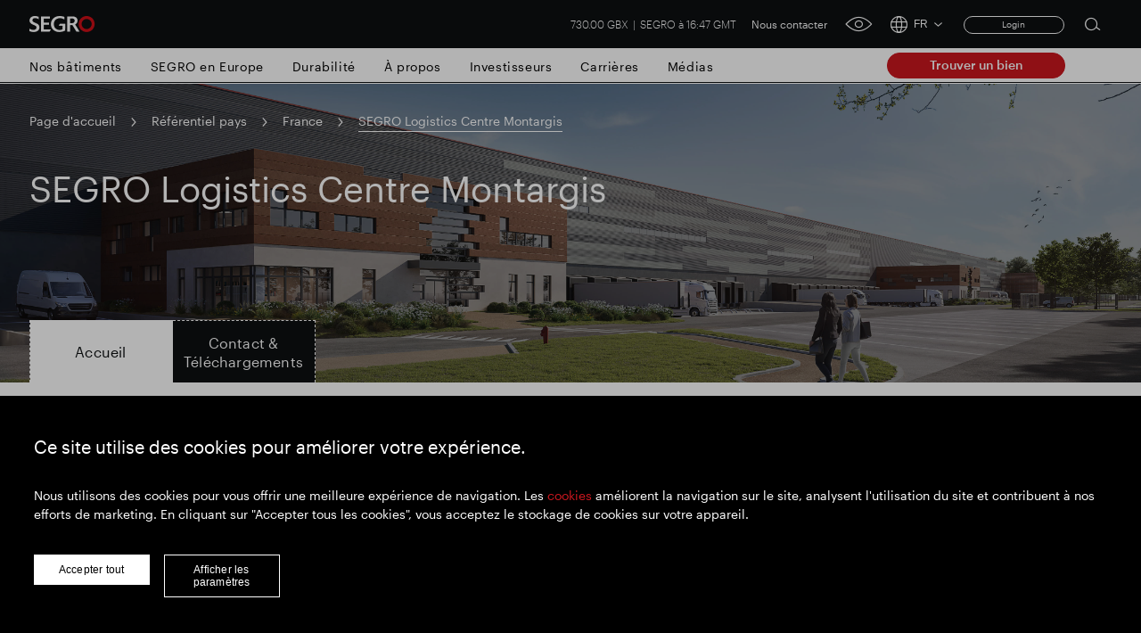

--- FILE ---
content_type: text/html; charset=utf-8
request_url: https://www.segro.com/fr/referentiel-pays/france/segro-logistics-centre-montargis
body_size: 13755
content:

<!DOCTYPE html>
<html lang="fr">
<head>
    <meta name="viewport" content="width=device-width" />
    <link rel="icon" href="/favicon.ico" />
    <link rel="apple-touch-icon" sizes="180x180" href="/apple-touch-icon.png">
    <link rel="icon" type="image/png" sizes="32x32" href="/favicon-32x32.png">
    <link rel="icon" type="image/png" sizes="16x16" href="/favicon-16x16.png">
    <link rel="manifest" href="/site.webmanifest">
    <link rel="mask-icon" color="#ffffff" href="/safari-pinned-tab.svg">
    <meta name="msapplication-TileColor" content="#e0004d">
    <meta name="theme-color" content="#ffffff">


    <link rel="stylesheet preload" as="style" href="/css/style.min.css?v=639048641883048779" />

    <script src="https://maps.googleapis.com/maps/api/js?key=AIzaSyCamsO_dqJcZzhTCA462AizuPG0xzox50g&amp;language=fr&amp;v=quarterly"></script>

    <script src="https://unpkg.com/@googlemaps/markerclusterer/dist/index.min.js"></script>


    <!-- Google Tag Manager -->
    <script>
    (function (w, d, s, l, i) {
        w[l] = w[l] || []; w[l].push({
            'gtm.start':
                new Date().getTime(), event: 'gtm.js'
        }); var f = d.getElementsByTagName(s)[0],
            j = d.createElement(s), dl = l != 'dataLayer' ? '&l=' + l : ''; j.async = true; j.src =
                'https://www.googletagmanager.com/gtm.js?id=' + i + dl; f.parentNode.insertBefore(j, f);
    })(window, document, 'script', 'dataLayer', 'GTM-K9LHXX6');</script>
    <!-- End Google Tag Manager -->

    <script type="text/javascript" async="async" src="//script.crazyegg.com/pages/scripts/0120/7500.js"></script>




<title>SEGRO Logistics Centre Montargis | SEGRO</title>
<meta name="description" content="SEGRO Logistics Centre Montargis" />
<meta name="keywords" content="" />
<link rel="canonical" href="https://www.segro.com/fr/referentiel-pays/france/segro-logistics-centre-montargis" />
        <link rel="alternate" hreflang="x-default" href="https://www.segro.com/countries-repository/france/segro-logistics-centre-montargis" />
        <link rel="alternate" hreflang="fr-fr" href="https://www.segro.com/fr/referentiel-pays/france/segro-logistics-centre-montargis" />
    <meta name="robots" content="index,follow" />
    <meta name="googlebot" content="index,follow" />



<meta property="og:type" content="website" />
<meta property="og:url" content="https://www.segro.com/fr/referentiel-pays/france/segro-logistics-centre-montargis" />

    <meta property="og:title" content="SEGRO Logistics Centre Montargis | SEGRO" />


    <!-- connect to domain of font files -->
    <link rel="preconnect" crossorigin href="https://fonts.gstatic.com">
    <!-- optionally increase loading priority -->
    <link rel="preload" as="style" href="https://fonts.googleapis.com/css2?family=Roboto:wght@300;400;500;700&amp;display=swap">
    <link rel="preload" as="style" href="https://fonts.googleapis.com/css2?family=Barlow:wght@300;400;500;700&amp;display=swap">
    <!-- async CSS -->
    <link rel="stylesheet" media="print" onload="this.onload=null;this.removeAttribute('media');" href="https://fonts.googleapis.com/css2?family=Roboto:wght@300;400;500;700&amp;display=swap">
    <link rel="stylesheet" media="print" onload="this.onload=null;this.removeAttribute('media');" href="https://fonts.googleapis.com/css2?family=Barlow:wght@300;400;500;700&amp;display=swap">
    <!-- no-JS fallback -->
    <noscript>
        <link rel="stylesheet" href="https://fonts.googleapis.com/css2?family=Roboto:wght@300;400;500;700&amp;display=swap">
        <link rel="stylesheet" href="https://fonts.googleapis.com/css2?family=Barlow:wght@300;400;500;700&amp;display=swap">

    </noscript>

<script>var url="/umbraco/umarketingsuite/pagedata/ping",pageviewId="ecc4164218d64f84a6d2161e2997f1d8";if("function"==typeof navigator.sendBeacon&&"function"==typeof Blob){var e=new Blob([pageviewId],{type:"text/plain"});navigator.sendBeacon(url,e)}else{var a=new XMLHttpRequest;a.open("POST",url,!1),a.setRequestHeader("Content-Type","text/plain"),a.send(pageviewId)}</script></head>
<body>

    <!-- Google Tag Manager (noscript) -->
    <noscript>
        <iframe src="https://www.googletagmanager.com/ns.html?id=GTM-K9LHXX6"
                height="0" width="0" style="display:none;visibility:hidden"></iframe>
    </noscript>
    <!-- End Google Tag Manager (noscript) -->




<header class="header header--dark">
    <div class="header__container wrap">
            <a class="header__logo" href="/fr">
                <img class="header__logo js-responsive-img"
                     loading="lazy"
                     alt="Company Logo"
                     data-desktop="https://www.segro.com/media/yk3bcxtd/logo.png"
                     data-tablet="https://www.segro.com/media/yk3bcxtd/logo.png"
                     data-mobile="https://www.segro.com/media/yk3bcxtd/logo.png" />
            </a>

        <div class="header__actions">
            <div class="share-price">
                


<span class="share-price__text">
        <span class="share-price__value">730.00 GBX</span>
        <span class="share-price__name">SEGRO &#xE0; 16:47 GMT</span>
</span>

            </div>

                <ul class="header-links">
                        <li class="header-links__item">
                            <a href="https://www.segro.com/fr/contact-2-2-1-1-1" class="header-links__link btnVariantTop">Nous contacter</a>
                        </li>
                </ul>

            <a href="javascript:;" class="header__accessibility-btn" onclick="loadService();">
                <span class="header__accessibility-icon font-ico-accessibility"></span><span class="sr-only">click for accessibility tool</span>
            </a>

                <div class="language-switcher">
                    <button class="language-switcher__toggle js-language-btn" type="button">
                        <span class="language-switcher__icon language-switcher__icon--globe font-ico-globe"></span>
                        <span class="language-switcher__short js-short-language">FR</span>
                        <span class="language-switcher__icon language-switcher__icon--chevron-down font-ico-chevron-down"></span>
                    </button>

                    <div class="language-switcher__list-holder js-language-menu">
                        <div class="language-switcher__content">
                            <ul class="language-switcher__list row">
                                    <li class="language-switcher__item col-lg-4">
                                        <a class="language-switcher__link  js-language-link" href="/countries-repository/france/segro-logistics-centre-montargis">EN English</a>
                                    </li>
                                    <li class="language-switcher__item col-lg-4">
                                        <a class="language-switcher__link language-switcher__link--selected js-language-link" href="/fr/referentiel-pays/france/segro-logistics-centre-montargis">FR Fran&#xE7;ais</a>
                                    </li>
                            </ul>
                        </div>
                    </div>
                </div>
                <!-- Login section start -->
    <div class="login__box">
<form action="/fr/referentiel-pays/france/segro-logistics-centre-montargis" enctype="multipart/form-data" id="memberLoginForm" method="post">                <span asp-validation-summary="ModelOnly" class="text-danger"></span>
                <a href="javascript:;" title="Login" class="login__button js-login-btn">Login</a>
                <div class="login__popup js-login-section">
                    <div class="login__popup-wrap">
                        <a class="login__popup-close js-login-close">Close</a>
                        <div class="login__form">
                            <input data-val="true" data-val-email="Please enter valid email address" data-val-required="Please enter username" id="Username" name="Username" placeholder="Email Address" type="text" value="" />
                            <input data-val="true" data-val-required="Please enter password" id="Password" name="Password" placeholder="Password" type="password" />
                            <div class="js-validation-error">
                                Please enter a valid login credentials
                            </div>
                            <div class="field-validation-error"><div class="validation-summary-valid" data-valmsg-summary="true"><ul><li style="display:none"></li>
</ul></div></div>
                            <button id="login" name="login" type="submit">
                                Submit
                            </button>
                        </div>
                    </div>
                </div>
<input name="__RequestVerificationToken" type="hidden" value="CfDJ8KPQldM_3KhNibKFvjBbFbyJLSeq_EZz1u5MC1pZbu01Ac3ijWVYv5jmbHnASableFwvBsduNjGPWCBZz1fQW2EQJVhCOsJcJf4sYSyCK3_Ulis5tAPf_bfgwkRYeXqGq4kCleBI4rHJTdEWWU_tSVc" /><input name="ufprt" type="hidden" value="CfDJ8KPQldM_3KhNibKFvjBbFbxq8tC8rIa_uQ9cCDgVzLRGfG151IiNofYFaSGwCyEEIzRsEN8HPHHD8Kjeb-BLA-4fkIa0752JP5Pe_TMb-WgVh6i8TcQb3rKqYIcNSwfIXdghsZslyzQJUbUBRHbC63A" /></form>    </div>
    <!-- Login section end -->

            <div class="search">
                <button class="search__btn js-open-search" type="button">
                    <span class="search__icon icon font-ico-search">
                        <span class="sr-only">Open search form</span>
                    </span>
                </button>
                <div class="search__section js-search-section">
                    <div class="search__section-content">
                        <div class="wrap">
                            <form class="search__form js-search-form" action="/fr/chercher" method="get">
                                <div class="search__form-container">
                                    <button class="search__form-submit search__form-btn" type="submit">
                                        <span class="icon font-ico-search">
                                            <span class="sr-only">Submit search</span>
                                        </span>
                                    </button>
                                    <label class="sr-only" for="search-1">Search for</label>
                                    <input class="search__form-input js-search-input js-search-query-field"
                                           type="text"
                                           name="q"
                                           autocomplete="off"
                                           placeholder="Rechercher tout SEGRO"
                                           id="search-1">
                                    <button class="search__form-clear search__form-btn js-clear-search" type="button">
                                        D&#xE9;gager <span class="sr-only">Clear submit</span><span class="icon font-ico-close"></span>
                                    </button>
                                </div>
                            </form>

                                <div class="search__suggestion-wrap">
                                    <h2 class="search__suggestion-title">Recherche populaire</h2>
                                    <ul class="search__suggestion-list">

                                            <li class="search__suggestion-item">
                                                <a href="/fr/chercher?q=Responsable&#x2B;SEGRO" class="search__suggestion-link btn btn--cta btn--outline">Responsable SEGRO</a>
                                            </li>
                                            <li class="search__suggestion-item">
                                                <a href="/fr/chercher?q=Domaine&#x2B;commercial&#x2B;de&#x2B;Slough" class="search__suggestion-link btn btn--cta btn--outline">Domaine commercial de Slough</a>
                                            </li>
                                            <li class="search__suggestion-item">
                                                <a href="/fr/chercher?q=R%c3%a9sultats&#x2B;financiers" class="search__suggestion-link btn btn--cta btn--outline">R&#xE9;sultats financiers</a>
                                            </li>
                                            <li class="search__suggestion-item">
                                                <a href="/fr/chercher?q=Mise&#x2B;%c3%a0&#x2B;jour&#x2B;commerciale" class="search__suggestion-link btn btn--cta btn--outline">Mise &#xE0; jour commerciale</a>
                                            </li>
                                            <li class="search__suggestion-item">
                                                <a href="/fr/chercher?q=Parc&#x2B;intelligent" class="search__suggestion-link btn btn--cta btn--outline">Parc intelligent</a>
                                            </li>

                                    </ul>
                                </div>


                        </div>
                    </div>
                </div>
            </div><!-- .search -->
            <button class="header__toggle js-nav-toggle" type="button">
                <span class="header__toggle-icon header__toggle-icon--open font-ico-toggle"></span>
                <span class="sr-only">navigation toggle</span>
                <span class="header__toggle-icon header__toggle-icon--x font-ico-toggle-x"></span>
            </button>
        </div>
    </div>

    <div class="navigation-megamenu navigation-wrap  navigation-hover">
        <div class="navigation">
            <div class="navigation__wrap wrap">
                <nav class="main-nav">
                    <ul class="main-nav__list">
                        <button class="main-nav__back-btn js-back" type="button">Back to Main Menu</button>



<li class="main-nav__item main-nav__item--primary ">

        <a class="main-nav__link main-nav__link--primary
           " 
           href="https://www.segro.com/fr/nos-batiments">Nos b&#xE2;timents</a>
    <div class="main-nav__secondary-wrap">
        <div class="wrap">
            <div class="main-nav__wrap">
                <div class="main-nav__secondary-list-holder">
                        <a class="main-nav__overview-link link link--secondary" href="https://www.segro.com/fr/nos-batiments">Nos b&#xE2;timents</a>

                </div>
                <div class="navigation__feature-wrap">
                    <div class="navigation__feature">


                    </div>
                </div>
            </div>
        </div>
    </div>
</li>



<li class="main-nav__item main-nav__item--primary ">

        <a class="main-nav__link main-nav__link--primary
           " 
           href="https://www.segro.com/fr/segro-en-europe">SEGRO en Europe</a>
    <div class="main-nav__secondary-wrap">
        <div class="wrap">
            <div class="main-nav__wrap">
                <div class="main-nav__secondary-list-holder">
                        <a class="main-nav__overview-link link link--secondary" href="https://www.segro.com/fr/segro-en-europe">Voir tous les pays</a>

                </div>
                <div class="navigation__feature-wrap">
                    <div class="navigation__feature">


<h2 class="navigation__feature-title">O&#xF9; nous op&#xE9;rons</h2>

<div class="navigation__feature-text-wrap row">
    
<p class="navigation__feature-text col-12">Nous opérons dans huit pays européens. Notre géographie au Royaume-Uni comprend le Grand Londres, la vallée de la Tamise et les unités commerciales National Logistics. L'unité commerciale Europe du Nord comprend l'Allemagne et les Pays-Bas. L'unité commerciale Europe centrale comprend la Pologne et la République tchèque, et l'unité commerciale Europe du Sud comprend la France, l'Italie et l'Espagne.
</p>
    
</div>

<a href="/fr/segro-en-europe"
   
   target=""
   class="navigation__feature-link main-nav__overview-link link link--primary">
    En savoir plus
</a>
	<img
		class="navigation__feature-image js-responsive-img"
		loading="lazy"
		alt=""
		data-desktop="/media/yg2bjmlq/segro_logistics_park_oberhausen_17.jpg?width=430&amp;height=275&amp;v=1d8662023c8abd0"
		data-tablet="/media/yg2bjmlq/segro_logistics_park_oberhausen_17.jpg?width=430&amp;height=275&amp;v=1d8662023c8abd0"
		data-mobile="/media/yg2bjmlq/segro_logistics_park_oberhausen_17.jpg?width=430&amp;height=275&amp;v=1d8662023c8abd0" />

                    </div>
                </div>
            </div>
        </div>
    </div>
</li>



<li class="main-nav__item main-nav__item--primary main-nav__item--has-children">

        <a class="main-nav__link main-nav__link--primary
           " 
           href="https://www.segro.com/fr/responsible-segro">Durabilit&#xE9;</a>
    <div class="main-nav__secondary-wrap">
        <div class="wrap">
            <div class="main-nav__wrap">
                <div class="main-nav__secondary-list-holder">
                        <ul class="main-nav__secondary-list">
                                <li class="main-nav__item main-nav__item--secondary ">

                                        <a class="main-nav__link main-nav__link--secondary" href="https://www.segro.com/fr/responsible-segro/nos-priorites-strategiques">Nos priorit&#xE9;s strat&#xE9;giques</a>

                                        <div class="main-nav__feature main-nav__tertiary-list">

<h2 class="navigation__feature-title">Nos priorit&#xE9;s strat&#xE9;giques</h2>

<div class="navigation__feature-text-wrap row">
    
<p class="navigation__feature-text col-12">SEGRO responsable démontre comment nos contributions environnementales et sociales sont intégrées à notre stratégie commerciale et sont fondamentales dans la façon dont nous créons l'espace qui permet aux choses extraordinaires de se produire.</p>
    
</div>

<a href="/fr/responsible-segro/nos-priorites-strategiques"
   
   target=""
   class="navigation__feature-link main-nav__overview-link link link--primary">
    En savoir plus
</a>
	<img
		class="navigation__feature-image js-responsive-img"
		loading="lazy"
		alt=""
		data-desktop="/media/tamp1tr1/2023-160-edinburgh-avenue-ste-223884.jpg?width=430&amp;height=275&amp;v=1da8a8793dbe210"
		data-tablet="/media/tamp1tr1/2023-160-edinburgh-avenue-ste-223884.jpg?width=430&amp;height=275&amp;v=1da8a8793dbe210"
		data-mobile="/media/tamp1tr1/2023-160-edinburgh-avenue-ste-223884.jpg?width=430&amp;height=275&amp;v=1da8a8793dbe210" />
                                        </div>

                                </li>
                                <li class="main-nav__item main-nav__item--secondary main-nav__item--has-children">

                                        <a class="main-nav__link main-nav__link--secondary" href="https://www.segro.com/fr/responsible-segro/notre-approche">Notre approche</a>

                                        <ul class="main-nav__tertiary-list">

                                                <li class="main-nav__item main-nav__item--tertiery">

                                                    
<a href="https://www.segro.com/fr/responsible-segro/notre-approche/gouvernance-durable"
   
   target=""
   class="main-nav__link main-nav__link--tertiery">
    Gouvernance durable
</a>

                                                </li>

                                        </ul>

                                </li>
                                <li class="main-nav__item main-nav__item--secondary main-nav__item--has-children">

                                        <a class="main-nav__link main-nav__link--secondary" href="https://www.segro.com/fr/responsible-segro/faibles-emissions-de-carbone">Faible &#xE9;mission de carbone</a>

                                        <ul class="main-nav__tertiary-list">

                                                <li class="main-nav__item main-nav__item--tertiery">

                                                    
<a href="https://www.segro.com/fr/responsible-segro/faibles-emissions-de-carbone/reduction-des-emissions-de-carbone"
   
   target=""
   class="main-nav__link main-nav__link--tertiery">
    R&#xE9;duction des &#xE9;missions de carbone
</a>

                                                </li>
                                                <li class="main-nav__item main-nav__item--tertiery">

                                                    
<a href="https://www.segro.com/fr/responsible-segro/faibles-emissions-de-carbone/points-cles"
   
   target=""
   class="main-nav__link main-nav__link--tertiery">
    Points cl&#xE9;s
</a>

                                                </li>
                                                <li class="main-nav__item main-nav__item--tertiery">

                                                    
<a href="https://www.segro.com/fr/responsible-segro/faibles-emissions-de-carbone/emissions-de-carbone"
   
   target=""
   class="main-nav__link main-nav__link--tertiery">
    &#xC9;missions de carbone
</a>

                                                </li>
                                                <li class="main-nav__item main-nav__item--tertiery">

                                                    
<a href="https://www.segro.com/fr/responsible-segro/faibles-emissions-de-carbone/solutions-solaires"
   
   target=""
   class="main-nav__link main-nav__link--tertiery">
    Solutions solaires
</a>

                                                </li>

                                        </ul>

                                </li>
                                <li class="main-nav__item main-nav__item--secondary ">

                                        <a class="main-nav__link main-nav__link--secondary" href="https://www.segro.com/fr/responsible-segro/cultiver-les-talents">Cultiver les talents</a>

                                        <div class="main-nav__feature main-nav__tertiary-list">

<h2 class="navigation__feature-title">Cultiver les talents</h2>

<div class="navigation__feature-text-wrap row">
    
<p class="navigation__feature-text col-12">Notre pilier "Cultiver les Talents" vise à établir un environnement sain où nos collaborateurs se sentent soutenus et épanouis dans leur travail, inspirés par leur environnement, afin d'atteindre leur plein potentiel.</p>
    
</div>

<a href="/fr/responsible-segro/cultiver-les-talents"
   
   target=""
   class="navigation__feature-link main-nav__overview-link link link--primary">
    En savoir plus
</a>
	<img
		class="navigation__feature-image js-responsive-img"
		loading="lazy"
		alt=""
		data-desktop="/media/1hvfslz5/m16a2007.jpg?width=430&amp;height=275&amp;v=1da8a9217023590"
		data-tablet="/media/1hvfslz5/m16a2007.jpg?width=430&amp;height=275&amp;v=1da8a9217023590"
		data-mobile="/media/1hvfslz5/m16a2007.jpg?width=430&amp;height=275&amp;v=1da8a9217023590" />
                                        </div>

                                </li>
                                <li class="main-nav__item main-nav__item--secondary main-nav__item--has-children">

                                        <a class="main-nav__link main-nav__link--secondary" href="https://www.segro.com/fr/responsible-segro/les-territoires">Les territoires</a>

                                        <ul class="main-nav__tertiary-list">

                                                <li class="main-nav__item main-nav__item--tertiery">

                                                    
<a href="https://www.segro.com/fr/responsible-segro/les-territoires/nos-programmes-dactions"
   
   target=""
   class="main-nav__link main-nav__link--tertiery">
    Nos programmes d&#x27;actions
</a>

                                                </li>
                                                <li class="main-nav__item main-nav__item--tertiery">

                                                    
<a href="https://www.segro.com/fr/responsible-segro/les-territoires/la-charte-impacts"
   
   target=""
   class="main-nav__link main-nav__link--tertiery">
    La Charte IMPACTS
</a>

                                                </li>

                                        </ul>

                                </li>
                                <li class="main-nav__item main-nav__item--secondary ">

                                        <a class="main-nav__link main-nav__link--secondary" href="https://www.segro.com/fr/responsible-segro/analyse-de-notre-engagement-responsible-segro">Analyse de notre engagement Responsible SEGRO</a>

                                        <div class="main-nav__feature main-nav__tertiary-list">
                                        </div>

                                </li>
                                <li class="main-nav__item main-nav__item--secondary ">

                                        <a class="main-nav__link main-nav__link--secondary" href="https://www.segro.com/fr/responsible-segro/rapports-et-telechargements">Responsible SEGRO - Rapports &amp; pr&#xE9;sentations</a>

                                        <div class="main-nav__feature main-nav__tertiary-list">

<h2 class="navigation__feature-title">Rapports et t&#xE9;l&#xE9;chargements</h2>

<div class="navigation__feature-text-wrap row">
    
<p class="navigation__feature-text col-12">Nos rapports sur la responsabilité sociale et d'entreprise sont disponibles via une combinaison de packs de données et de rapports, téléchargeables ici.</p>
    
</div>
	<img
		class="navigation__feature-image js-responsive-img"
		loading="lazy"
		alt=""
		data-desktop="/media/o2kcjuxn/responsible-segro-mockup.jpg?width=430&amp;height=275&amp;v=1d8282aca28ab30"
		data-tablet="/media/o2kcjuxn/responsible-segro-mockup.jpg?width=430&amp;height=275&amp;v=1d8282aca28ab30"
		data-mobile="/media/o2kcjuxn/responsible-segro-mockup.jpg?width=430&amp;height=275&amp;v=1d8282aca28ab30" />
                                        </div>

                                </li>
                        </ul>
                        <a class="main-nav__overview-link link link--secondary" href="https://www.segro.com/fr/responsible-segro">Aper&#xE7;u de Responsible SEGRO</a>

                </div>
                <div class="navigation__feature-wrap">
                    <div class="navigation__feature">


<h2 class="navigation__feature-title">D&#xE9;couvrez Responsible SEGRO</h2>

<div class="navigation__feature-text-wrap row">
    
<p class="navigation__feature-text col-12">En créant des espaces qui permettent l’extraordinaire, nous pensons pouvoir impulser un changement positif au niveau sociétal et environnemental. </p>
    
</div>

<a href="/fr/responsible-segro"
   
   target=""
   class="navigation__feature-link main-nav__overview-link link link--primary">
    En savoir plus
</a>
	<img
		class="navigation__feature-image js-responsive-img"
		loading="lazy"
		alt=""
		data-desktop="/media/1oqh41jr/responsible-segro.jpg?width=430&amp;height=275&amp;v=1d828a2512b39f0"
		data-tablet="/media/1oqh41jr/responsible-segro.jpg?width=430&amp;height=275&amp;v=1d828a2512b39f0"
		data-mobile="/media/1oqh41jr/responsible-segro.jpg?width=430&amp;height=275&amp;v=1d828a2512b39f0" />

                    </div>
                </div>
            </div>
        </div>
    </div>
</li>



<li class="main-nav__item main-nav__item--primary main-nav__item--has-children">

        <a class="main-nav__link main-nav__link--primary
           " 
           href="https://www.segro.com/fr/a-propos">&#xC0; propos</a>
    <div class="main-nav__secondary-wrap">
        <div class="wrap">
            <div class="main-nav__wrap">
                <div class="main-nav__secondary-list-holder">
                        <ul class="main-nav__secondary-list">
                                <li class="main-nav__item main-nav__item--secondary ">

                                        <a class="main-nav__link main-nav__link--secondary" href="https://www.segro.com/fr/a-propos/notre-mission">Notre mission</a>

                                        <div class="main-nav__feature main-nav__tertiary-list">

<h2 class="navigation__feature-title">Notre mission</h2>

<div class="navigation__feature-text-wrap row">
    
<p class="navigation__feature-text col-12">Nous sommes à la fois créateurs de bâtiments d’exception et facilitateurs pour nos parties prenantes, notamment nos clients, nos employés et les territoires dans lesquels nous sommes présents, pour permettre l’extraordinaire.</p>
    
</div>

<a href="/fr/a-propos/notre-mission"
   
   target=""
   class="navigation__feature-link main-nav__overview-link link link--primary">
    En savoir plus
</a>
	<img
		class="navigation__feature-image js-responsive-img"
		loading="lazy"
		alt=""
		data-desktop="/media/zndfzjzc/dsc_9882.jpg?width=430&amp;height=275&amp;v=1da709f1c5abab0"
		data-tablet="/media/zndfzjzc/dsc_9882.jpg?width=430&amp;height=275&amp;v=1da709f1c5abab0"
		data-mobile="/media/zndfzjzc/dsc_9882.jpg?width=430&amp;height=275&amp;v=1da709f1c5abab0" />
                                        </div>

                                </li>
                                <li class="main-nav__item main-nav__item--secondary ">

                                        <a class="main-nav__link main-nav__link--secondary" href="https://www.segro.com/fr/a-propos/notre-activite">Notre activit&#xE9;</a>

                                        <div class="main-nav__feature main-nav__tertiary-list">

<h2 class="navigation__feature-title">Notre activit&#xE9;</h2>

<div class="navigation__feature-text-wrap row">
    
<p class="navigation__feature-text col-12">Depuis plus de 100 ans, SEGRO crée l'espace qui permet à des choses extraordinaires de se produire.</p>
    
</div>

<a href="/fr/a-propos/notre-activite"
   
   target=""
   class="navigation__feature-link main-nav__overview-link link link--primary">
    En savoir plus
</a>
	<img
		class="navigation__feature-image js-responsive-img"
		loading="lazy"
		alt=""
		data-desktop="/media/hltb1b1j/2022-10-10-0018.jpg?width=430&amp;height=275&amp;v=1d8f8f5a5fda890"
		data-tablet="/media/hltb1b1j/2022-10-10-0018.jpg?width=430&amp;height=275&amp;v=1d8f8f5a5fda890"
		data-mobile="/media/hltb1b1j/2022-10-10-0018.jpg?width=430&amp;height=275&amp;v=1d8f8f5a5fda890" />
                                        </div>

                                </li>
                                <li class="main-nav__item main-nav__item--secondary ">

                                        <a class="main-nav__link main-nav__link--secondary" href="https://www.segro.com/fr/a-propos/notre-strategie">Notre strat&#xE9;gie</a>

                                        <div class="main-nav__feature main-nav__tertiary-list">

<h2 class="navigation__feature-title">Notre strat&#xE9;gie</h2>

<div class="navigation__feature-text-wrap row">
    
<p class="navigation__feature-text col-12">Notre stratégie guide à la fois notre prise de décision quotidienne et notre réflexion stratégique à long terme.</p>
    
</div>

<a href="/fr/a-propos/notre-strategie"
   
   target=""
   class="navigation__feature-link main-nav__overview-link link link--primary">
    En savoir plus
</a>
	<img
		class="navigation__feature-image js-responsive-img"
		loading="lazy"
		alt=""
		data-desktop="/media/rxbhitch/business-strategy-23.png?width=430&amp;height=275&amp;v=1da6b1c1e33f9b0"
		data-tablet="/media/rxbhitch/business-strategy-23.png?width=430&amp;height=275&amp;v=1da6b1c1e33f9b0"
		data-mobile="/media/rxbhitch/business-strategy-23.png?width=430&amp;height=275&amp;v=1da6b1c1e33f9b0" />
                                        </div>

                                </li>
                                <li class="main-nav__item main-nav__item--secondary main-nav__item--has-children">

                                        <a class="main-nav__link main-nav__link--secondary" href="https://www.segro.com/fr/a-propos/direction">Notre leadership</a>

                                        <ul class="main-nav__tertiary-list">

                                                <li class="main-nav__item main-nav__item--tertiery">

                                                    
<a href="https://www.segro.com/fr/a-propos/direction/le-conseil-dadministration"
   
   target=""
   class="main-nav__link main-nav__link--tertiery">
    Le conseil d&#x27;administration
</a>

                                                </li>

                                        </ul>

                                </li>
                                <li class="main-nav__item main-nav__item--secondary main-nav__item--has-children">

                                        <a class="main-nav__link main-nav__link--secondary" href="https://www.segro.com/fr/a-propos/gouvernance-dentreprise">Gouvernance d&#x27;entreprise</a>

                                        <ul class="main-nav__tertiary-list">

                                                <li class="main-nav__item main-nav__item--tertiery">

                                                    
<a href="https://www.segro.com/fr/a-propos/gouvernance-dentreprise/engagement-des-parties-prenantes"
   
   target=""
   class="main-nav__link main-nav__link--tertiery">
    Engagement des parties prenantes
</a>

                                                </li>
                                                <li class="main-nav__item main-nav__item--tertiery">

                                                    
<a href="https://www.segro.com/fr/a-propos/gouvernance-dentreprise/telechargements"
   
   target=""
   class="main-nav__link main-nav__link--tertiery">
    T&#xE9;l&#xE9;chargements
</a>

                                                </li>

                                        </ul>

                                </li>
                                <li class="main-nav__item main-nav__item--secondary ">

                                        <a class="main-nav__link main-nav__link--secondary" href="https://www.segro.com/fr/a-propos/politiques-dentreprise">Politiques d&#x27;entreprise</a>

                                        <div class="main-nav__feature main-nav__tertiary-list">

<h2 class="navigation__feature-title">Politiques d&#x27;entreprise</h2>

<div class="navigation__feature-text-wrap row">
    
<p class="navigation__feature-text col-12">Nos politiques d'entreprise dans leur intégralité.</p>
    
</div>
	<img
		class="navigation__feature-image js-responsive-img"
		loading="lazy"
		alt=""
		data-desktop="/media/whqi2ilo/349a6859.jpg?width=430&amp;height=275&amp;v=1d848facfb1f5c0"
		data-tablet="/media/whqi2ilo/349a6859.jpg?width=430&amp;height=275&amp;v=1d848facfb1f5c0"
		data-mobile="/media/whqi2ilo/349a6859.jpg?width=430&amp;height=275&amp;v=1d848facfb1f5c0" />

                                        </div>

                                </li>
                        </ul>
                        <a class="main-nav__overview-link link link--secondary" href="https://www.segro.com/fr/a-propos">&#xC0; propos de SEGRO</a>

                </div>
                <div class="navigation__feature-wrap">
                    <div class="navigation__feature">


<h2 class="navigation__feature-title">&#xC0; propos de SEGRO</h2>

<div class="navigation__feature-text-wrap row">
    
<p class="navigation__feature-text col-12">Nous créons et gérons des espaces logistiques et industriels durables sur des emplacements stratégiques.</p>
    
</div>

<a href="/fr/a-propos"
   
   target=""
   class="navigation__feature-link main-nav__overview-link link link--primary">
    &#xC0; propos
</a>
	<img
		class="navigation__feature-image js-responsive-img"
		loading="lazy"
		alt=""
		data-desktop="/media/a5bobln0/img_3273.jpg?width=430&amp;height=275&amp;v=1d8c3955219de00"
		data-tablet="/media/a5bobln0/img_3273.jpg?width=430&amp;height=275&amp;v=1d8c3955219de00"
		data-mobile="/media/a5bobln0/img_3273.jpg?width=430&amp;height=275&amp;v=1d8c3955219de00" />

                    </div>
                </div>
            </div>
        </div>
    </div>
</li>



<li class="main-nav__item main-nav__item--primary ">

        <a class="main-nav__link main-nav__link--primary
           " 
           href="https://www.segro.com/fr/investisseurs">Investisseurs</a>
    <div class="main-nav__secondary-wrap">
        <div class="wrap">
            <div class="main-nav__wrap">
                <div class="main-nav__secondary-list-holder">
                        <a class="main-nav__overview-link link link--secondary" href="https://www.segro.com/fr/investisseurs">Pr&#xE9;sentation des investisseurs</a>

                </div>
                <div class="navigation__feature-wrap">
                    <div class="navigation__feature">


<h2 class="navigation__feature-title">Cr&#xE9;er une croissance durable</h2>

<div class="navigation__feature-text-wrap row">
    
<p class="navigation__feature-text col-12">Nous sommes un Real Estate Investment Trust (REIT) britannique, coté à la Bourse de Londres et à Euronext Paris, et l'un des principaux propriétaires, gestionnaires d'actifs et promoteurs d'entrepôts modernes et de propriétés industrielles.</p>
    
</div>
	<img
		class="navigation__feature-image js-responsive-img"
		loading="lazy"
		alt=""
		data-desktop="/media/rynnexpq/sustainable-growth.jpg?width=430&amp;height=275&amp;v=1d828d8ed78e600"
		data-tablet="/media/rynnexpq/sustainable-growth.jpg?width=430&amp;height=275&amp;v=1d828d8ed78e600"
		data-mobile="/media/rynnexpq/sustainable-growth.jpg?width=430&amp;height=275&amp;v=1d828d8ed78e600" />


<a href="/fr"
   
   target=""
   class="navigation__feature-link main-nav__overview-link link link--primary">
    En savoir plus
</a>
                    </div>
                </div>
            </div>
        </div>
    </div>
</li>



<li class="main-nav__item main-nav__item--primary main-nav__item--has-children">

        <a class="main-nav__link main-nav__link--primary
           " 
           href="https://www.segro.com/fr/carrieres">Carri&#xE8;res</a>
    <div class="main-nav__secondary-wrap">
        <div class="wrap">
            <div class="main-nav__wrap">
                <div class="main-nav__secondary-list-holder">
                        <ul class="main-nav__secondary-list">
                                <li class="main-nav__item main-nav__item--secondary ">

                                        <a class="main-nav__link main-nav__link--secondary" href="https://www.segro.com/fr/carrieres/un-espace-pour-sepanouir">Un espace pour s&#x27;&#xE9;panouir</a>

                                        <div class="main-nav__feature main-nav__tertiary-list">

<h2 class="navigation__feature-title">Un espace pour s&#x27;&#xE9;panouir</h2>

<div class="navigation__feature-text-wrap row">
    
<p class="navigation__feature-text col-12">En créant des espaces qui permettent à nos clients de faire de grandes choses, nous nous épanouissons avec eux.</p>
    
</div>

<a href="/fr/carrieres/un-espace-pour-sepanouir"
   
   target=""
   class="navigation__feature-link main-nav__overview-link link link--secondary">
    Pourquoi une carri&#xE8;re chez SEGRO ?
</a>
	<img
		class="navigation__feature-image js-responsive-img"
		loading="lazy"
		alt=""
		data-desktop="/media/2oqjlabu/1g7a3545.jpg?width=430&amp;height=275&amp;v=1d8c396d83e4560"
		data-tablet="/media/2oqjlabu/1g7a3545.jpg?width=430&amp;height=275&amp;v=1d8c396d83e4560"
		data-mobile="/media/2oqjlabu/1g7a3545.jpg?width=430&amp;height=275&amp;v=1d8c396d83e4560" />
                                        </div>

                                </li>
                                <li class="main-nav__item main-nav__item--secondary ">

                                        <a class="main-nav__link main-nav__link--secondary" href="https://www.segro.com/fr/carrieres/diversite-et-inclusion">Diversit&#xE9; et inclusion</a>

                                        <div class="main-nav__feature main-nav__tertiary-list">

<h2 class="navigation__feature-title">Diversit&#xE9; et inclusion</h2>

<div class="navigation__feature-text-wrap row">
    
<p class="navigation__feature-text col-12">Nous avons mis en place des stratégies d'embauche inclusives et des objectifs de diversité à tous les niveaux et dans tous les sites SEGRO.</p>
    
</div>

<a href="/fr/carrieres/diversite-et-inclusion"
   
   target=""
   class="navigation__feature-link main-nav__overview-link link link--primary">
    Une culture inclusive et une main-d&#x27;&#x153;uvre diversifi&#xE9;e
</a>
	<img
		class="navigation__feature-image js-responsive-img"
		loading="lazy"
		alt=""
		data-desktop="/media/h5gc40js/1g7a4892.jpg?width=430&amp;height=275&amp;v=1d8185086d1b410"
		data-tablet="/media/h5gc40js/1g7a4892.jpg?width=430&amp;height=275&amp;v=1d8185086d1b410"
		data-mobile="/media/h5gc40js/1g7a4892.jpg?width=430&amp;height=275&amp;v=1d8185086d1b410" />
                                        </div>

                                </li>
                                <li class="main-nav__item main-nav__item--secondary ">

                                        <a class="main-nav__link main-nav__link--secondary" href="https://www.segro.com/fr/carrieres/apprentissage-et-developpement">Apprentissage et d&#xE9;veloppement</a>

                                        <div class="main-nav__feature main-nav__tertiary-list">

<h2 class="navigation__feature-title">Apprentissage et d&#xE9;veloppement</h2>

<div class="navigation__feature-text-wrap row">
    
<p class="navigation__feature-text col-12">Tirez parti d'une culture d'apprentissage et de développement professionnels continus avec des plans de carrière sur mesure et un espace pour s'épanouir.</p>
    
</div>

<a href="/fr/carrieres/apprentissage-et-developpement"
   
   target=""
   class="navigation__feature-link main-nav__overview-link link link--secondary">
    La formation et le d&#xE9;veloppement
</a>
	<img
		class="navigation__feature-image js-responsive-img"
		loading="lazy"
		alt=""
		data-desktop="/media/jnel5w3g/2021-hayes-partnership-development-8606.jpg?width=430&amp;height=275&amp;v=1dc27dafdcc9830"
		data-tablet="/media/jnel5w3g/2021-hayes-partnership-development-8606.jpg?width=430&amp;height=275&amp;v=1dc27dafdcc9830"
		data-mobile="/media/jnel5w3g/2021-hayes-partnership-development-8606.jpg?width=430&amp;height=275&amp;v=1dc27dafdcc9830" />
                                        </div>

                                </li>
                                <li class="main-nav__item main-nav__item--secondary ">

                                        <a class="main-nav__link main-nav__link--secondary" href="https://www.segro.com/fr/carrieres/sante-et-bien-etre">Sant&#xE9; et bien-&#xEA;tre</a>

                                        <div class="main-nav__feature main-nav__tertiary-list">

<h2 class="navigation__feature-title">Sant&#xE9; et bien-&#xEA;tre</h2>

<div class="navigation__feature-text-wrap row">
    
<p class="navigation__feature-text col-12">En plus d'assurer la sécurité des personnes sur nos sites, nous avons mis en place des mesures pour promouvoir et protéger le bien-être mental et physique de nos collaborateurs.</p>
    
</div>

<a href="/fr/carrieres/sante-et-bien-etre"
   
   target=""
   class="navigation__feature-link main-nav__overview-link link link--secondary">
    Sant&#xE9; et bien-&#xEA;tre
</a>
	<img
		class="navigation__feature-image js-responsive-img"
		loading="lazy"
		alt=""
		data-desktop="/media/bamj0x32/2020-absolutely-fitness-ste-0917.jpg?width=430&amp;height=275&amp;v=1d832444cc87480"
		data-tablet="/media/bamj0x32/2020-absolutely-fitness-ste-0917.jpg?width=430&amp;height=275&amp;v=1d832444cc87480"
		data-mobile="/media/bamj0x32/2020-absolutely-fitness-ste-0917.jpg?width=430&amp;height=275&amp;v=1d832444cc87480" />
                                        </div>

                                </li>
                                <li class="main-nav__item main-nav__item--secondary ">

                                        <a class="main-nav__link main-nav__link--secondary" href="https://www.segro.com/fr/carrieres/des-stages">Des stages</a>

                                        <div class="main-nav__feature main-nav__tertiary-list">

<h2 class="navigation__feature-title">Des stages</h2>

<div class="navigation__feature-text-wrap row">
    
<p class="navigation__feature-text col-12">Découvrez les stages chez SEGRO</p>
    
</div>

<a href="/fr/carrieres/des-stages"
   
   target=""
   class="navigation__feature-link main-nav__overview-link link link--secondary">
    En savoir plus sur nos stages
</a>
	<img
		class="navigation__feature-image js-responsive-img"
		loading="lazy"
		alt=""
		data-desktop="/media/bzyp21ya/segro-lowres-socialmedia-2059.jpg?width=430&amp;height=275&amp;v=1da5e9a58c60d40"
		data-tablet="/media/bzyp21ya/segro-lowres-socialmedia-2059.jpg?width=430&amp;height=275&amp;v=1da5e9a58c60d40"
		data-mobile="/media/bzyp21ya/segro-lowres-socialmedia-2059.jpg?width=430&amp;height=275&amp;v=1da5e9a58c60d40" />
                                        </div>

                                </li>
                                <li class="main-nav__item main-nav__item--secondary ">

                                        <a class="main-nav__link main-nav__link--secondary" href="https://www.segro.com/fr/carrieres/offres-demploi-actuelles">Offres d&#x27;emploi actuelles</a>

                                        <div class="main-nav__feature main-nav__tertiary-list">

<h2 class="navigation__feature-title">Offres d&#x27;emploi actuelles</h2>

<div class="navigation__feature-text-wrap row">
    
<p class="navigation__feature-text col-12">Pour obtenir la liste de tous les postes vacants actuels au sein du groupe SEGRO ainsi que la possibilité de postuler en ligne.</p>
    
</div>

<a href="/fr/carrieres/offres-demploi-actuelles"
   
   target=""
   class="navigation__feature-link main-nav__overview-link link link--secondary">
    Offres d&#x27;emploi actuelles
</a>
	<img
		class="navigation__feature-image js-responsive-img"
		loading="lazy"
		alt=""
		data-desktop="/media/53fe1woo/1g7a7795.jpg?rxy=0.6182227066522487,0.6945633457923998&amp;width=430&amp;height=275&amp;v=1d8185178503690"
		data-tablet="/media/53fe1woo/1g7a7795.jpg?rxy=0.6182227066522487,0.6945633457923998&amp;width=430&amp;height=275&amp;v=1d8185178503690"
		data-mobile="/media/53fe1woo/1g7a7795.jpg?rxy=0.6182227066522487,0.6945633457923998&amp;width=430&amp;height=275&amp;v=1d8185178503690" />
                                        </div>

                                </li>
                        </ul>
                        <a class="main-nav__overview-link link link--secondary" href="https://www.segro.com/fr/carrieres">Carri&#xE8;res</a>

                </div>
                <div class="navigation__feature-wrap">
                    <div class="navigation__feature">


<h2 class="navigation__feature-title">Travailler chez SEGRO</h2>

<div class="navigation__feature-text-wrap row">
    
<p class="navigation__feature-text col-12">Les employés de SEGRO sont essentiels et indissociables de son succès. Nous nous engageons à attirer, créer et retenir des personnes talentueuses.

Nous voulons que tous nos employés puissent atteindre leur plein potentiel et s'épanouir chez SEGRO. Nous savons que pour y parvenir, nous devons fournir un environnement de travail inclusif, où chacun peut être soi-même, avoir accès à des carrières et des opportunités épanouissantes et se sentir soutenu·e.
</p>
    
</div>

<a href="/fr/carrieres"
   
   target=""
   class="navigation__feature-link main-nav__overview-link link link--secondary">
    Carri&#xE8;res
</a>
	<img
		class="navigation__feature-image js-responsive-img"
		loading="lazy"
		alt=""
		data-desktop="/media/2c5ffduc/1g7a2887.jpg?width=430&amp;height=275&amp;v=1d8c396d5a57210"
		data-tablet="/media/2c5ffduc/1g7a2887.jpg?width=430&amp;height=275&amp;v=1d8c396d5a57210"
		data-mobile="/media/2c5ffduc/1g7a2887.jpg?width=430&amp;height=275&amp;v=1d8c396d5a57210" />

                    </div>
                </div>
            </div>
        </div>
    </div>
</li>



<li class="main-nav__item main-nav__item--primary main-nav__item--has-children">

        <a class="main-nav__link main-nav__link--primary
           " 
           href="https://www.segro.com/fr/medias">M&#xE9;dias</a>
    <div class="main-nav__secondary-wrap">
        <div class="wrap">
            <div class="main-nav__wrap">
                <div class="main-nav__secondary-list-holder">
                        <ul class="main-nav__secondary-list">
                                <li class="main-nav__item main-nav__item--secondary ">

                                        <a class="main-nav__link main-nav__link--secondary" href="https://www.segro.com/fr/medias/actualites">Actualit&#xE9;s</a>

                                        <div class="main-nav__feature main-nav__tertiary-list">

<h2 class="navigation__feature-title">Communiqu&#xE9;s de presse et m&#xE9;dias</h2>

<div class="navigation__feature-text-wrap row">
    
<p class="navigation__feature-text col-12">Pour tous nos communiqués de presse et médias du groupe SEGRO publiés ces dernières années.</p>
    
</div>

<a href="/fr/medias/actualites"
   
   target=""
   class="navigation__feature-link main-nav__overview-link link link--primary">
    Lire la suite
</a>
	<img
		class="navigation__feature-image js-responsive-img"
		loading="lazy"
		alt=""
		data-desktop="/media/umabveci/2021-greenford-park-general-views-3665-2-copy.jpg?width=430&amp;height=275&amp;v=1d83d1c193d8370"
		data-tablet="/media/umabveci/2021-greenford-park-general-views-3665-2-copy.jpg?width=430&amp;height=275&amp;v=1d83d1c193d8370"
		data-mobile="/media/umabveci/2021-greenford-park-general-views-3665-2-copy.jpg?width=430&amp;height=275&amp;v=1d83d1c193d8370" />
                                        </div>

                                </li>
                                <li class="main-nav__item main-nav__item--secondary ">

                                        <a class="main-nav__link main-nav__link--secondary" href="https://www.segro.com/fr/medias/prises-de-parole">Prises de parole</a>

                                        <div class="main-nav__feature main-nav__tertiary-list">

<h2 class="navigation__feature-title">Prises de parole</h2>

<div class="navigation__feature-text-wrap row">
    
<p class="navigation__feature-text col-12">Lire une collection d'articles d'opinion publiés au cours des dernières années</p>
    
</div>

<a href="/fr/medias/prises-de-parole"
   
   target=""
   class="navigation__feature-link main-nav__overview-link link link--primary">
    Lire la suite
</a>
	<img
		class="navigation__feature-image js-responsive-img"
		loading="lazy"
		alt=""
		data-desktop="/media/owlozncr/liz-reilly.jpg?width=430&amp;height=275&amp;v=1d8c39550fc11f0"
		data-tablet="/media/owlozncr/liz-reilly.jpg?width=430&amp;height=275&amp;v=1d8c39550fc11f0"
		data-mobile="/media/owlozncr/liz-reilly.jpg?width=430&amp;height=275&amp;v=1d8c39550fc11f0" />
                                        </div>

                                </li>
                                <li class="main-nav__item main-nav__item--secondary ">

                                        <a class="main-nav__link main-nav__link--secondary" href="https://www.segro.com/fr/medias/videotheque-des-resultats-financiers">Vid&#xE9;oth&#xE8;que des r&#xE9;sultats financiers</a>

                                        <div class="main-nav__feature main-nav__tertiary-list">

<h2 class="navigation__feature-title">Vid&#xE9;oth&#xE8;que des r&#xE9;sultats financiers</h2>

<div class="navigation__feature-text-wrap row">
    
<p class="navigation__feature-text col-12">Archives d'enregistrements vidéo de notre PDG et de notre Directeur Financier discutant de nos résultats semestriels et annuels</p>
    
</div>

<a href="/fr/medias/videotheque-des-resultats-financiers"
   
   target=""
   class="navigation__feature-link main-nav__overview-link link link--primary">
    Acc&#xE9;der aux archives vid&#xE9;o
</a>
	<img
		class="navigation__feature-image js-responsive-img"
		loading="lazy"
		alt=""
		data-desktop="/media/dgkn5u1f/soumen-das.jpg?rxy=0.3540805389679988,0.41628387689480933&amp;width=430&amp;height=275&amp;v=1d8c399566805a0"
		data-tablet="/media/dgkn5u1f/soumen-das.jpg?rxy=0.3540805389679988,0.41628387689480933&amp;width=430&amp;height=275&amp;v=1d8c399566805a0"
		data-mobile="/media/dgkn5u1f/soumen-das.jpg?rxy=0.3540805389679988,0.41628387689480933&amp;width=430&amp;height=275&amp;v=1d8c399566805a0" />
                                        </div>

                                </li>
                                <li class="main-nav__item main-nav__item--secondary ">

                                        <a class="main-nav__link main-nav__link--secondary" href="https://www.segro.com/fr/medias/telechargements-de-medias-segro">T&#xE9;l&#xE9;chargements de m&#xE9;dias SEGRO</a>

                                        <div class="main-nav__feature main-nav__tertiary-list">

<h2 class="navigation__feature-title">T&#xE9;l&#xE9;chargements de m&#xE9;dias SEGRO</h2>

<div class="navigation__feature-text-wrap row">
    
<p class="navigation__feature-text col-12">Dans cette bibliothèque, vous pouvez télécharger une sélection d'images SEGRO à utiliser dans des articles et des blogs. Veuillez noter qu'un crédit photo à SEGRO est requis pour toute publication des images téléchargées.</p>
    
</div>

<a href="/fr/medias/telechargements-de-medias-segro"
   
   target=""
   class="navigation__feature-link main-nav__overview-link link link--primary">
    Lire la suite
</a>
	<img
		class="navigation__feature-image js-responsive-img"
		loading="lazy"
		alt=""
		data-desktop="/media/ykolk2uh/18a.jpg?width=430&amp;height=275&amp;v=1d828a9c5972270"
		data-tablet="/media/ykolk2uh/18a.jpg?width=430&amp;height=275&amp;v=1d828a9c5972270"
		data-mobile="/media/ykolk2uh/18a.jpg?width=430&amp;height=275&amp;v=1d828a9c5972270" />
                                        </div>

                                </li>
                        </ul>
                        <a class="main-nav__overview-link link link--secondary" href="https://www.segro.com/fr/medias">M&#xE9;dias</a>

                </div>
                <div class="navigation__feature-wrap">
                    <div class="navigation__feature">


<h2 class="navigation__feature-title">M&#xE9;dias</h2>

<div class="navigation__feature-text-wrap row">
    
<p class="navigation__feature-text col-12">Dans cette section se trouvent les communiqués de presse des dernières années, diverses informations d'actualité, une vidéothèque et une galerie de téléchargement d'images.</p>
    
</div>

<a href="/fr/medias"
   
   target=""
   class="navigation__feature-link main-nav__overview-link link link--primary">
    En savoir plus
</a>
	<img
		class="navigation__feature-image js-responsive-img"
		loading="lazy"
		alt=""
		data-desktop="/media/rggkrn1f/segrof-img_3361-srgb-hotovo-crop-fhd.jpg?width=430&amp;height=275&amp;v=1d86556428588b0"
		data-tablet="/media/rggkrn1f/segrof-img_3361-srgb-hotovo-crop-fhd.jpg?width=430&amp;height=275&amp;v=1d86556428588b0"
		data-mobile="/media/rggkrn1f/segrof-img_3361-srgb-hotovo-crop-fhd.jpg?width=430&amp;height=275&amp;v=1d86556428588b0" />

                    </div>
                </div>
            </div>
        </div>
    </div>
</li>
                        <div class="header-links__mobile">



<li class="main-nav__item main-nav__item--primary ">

        <a class="main-nav__link main-nav__link--primary
           " 
           href="https://www.segro.com/fr/contact-2-2-1-1-1">Nous contacter</a>
    <div class="main-nav__secondary-wrap">
        <div class="wrap">
            <div class="main-nav__wrap">
                <div class="main-nav__secondary-list-holder">
                        <a class="main-nav__overview-link link link--secondary" href="https://www.segro.com/fr/contact-2-2-1-1-1">Nous contacter</a>

                </div>
                <div class="navigation__feature-wrap">
                    <div class="navigation__feature">


                    </div>
                </div>
            </div>
        </div>
    </div>
</li>
                        </div>
                    </ul>

                        <a href="https://www.segro.com/fr/trouver-un-bien" title="Nous contacter" class="btn propertyBtn btnVariantNavbar">Trouver un bien</a>
                </nav>
            </div>
        </div>
    </div>
</header>
    <main class="main ">

<div class="cookies js-cookies">
    <div class="cookies__overlay js-cookies-overlay"></div>
    <div class="cookies__initial js-cookies-initial">
        <div class="cookies__container">
                <div class="cookies__text-group">
                    <div class="rte">
                        <h3>Ce site utilise des cookies pour améliorer votre expérience.</h3>
<p>Nous utilisons des cookies pour vous offrir une meilleure expérience de navigation. Les <a href="/fr/politique-de-confidentialite" title="Confidentialité et cookies">cookies</a> améliorent la navigation sur le site, analysent l'utilisation du site et contribuent à nos efforts de marketing. En cliquant sur "Accepter tous les cookies", vous acceptez le stockage de cookies sur votre appareil.</p>
                    </div>
                </div>
            <div class="cookies__buttons">
                    <button class="cookies__button cookies__button--accept js-cookies-accept" type="button">Accepter tout</button>
                    <button class="cookies__button js-cookies-settings" type="button">Afficher les param&#xE8;tres</button>
            </div>
        </div>
    </div>
    <div class="cookies__config js-cookies-config">
        <div class="cookies__container">
                <h3 class="cookies__title">Centre de politique de confidentialit&#xE9;</h3>
            <div class="cookies__config-content">
                <div class="cookies__config-shadow"></div>
                    <div class="rte">
                        <p>Lorsque vous visitez un site Web, il peut stocker ou récupérer des informations sur votre navigateur, principalement sous la forme de cookies. Ces informations peuvent concerner vos préférences ou votre appareil et sont principalement utilisées pour faire fonctionner le site comme vous l'attendez. Les informations ne vous identifient généralement pas directement, mais elles peuvent vous offrir une expérience Web plus personnalisée.</p>
<p>Parce que nous respectons votre droit à la vie privée, vous trouverez ci-dessous des descriptions des types de cookies utilisés sur ce site et des options de désactivation si vous le souhaitez. Veuillez noter que le blocage de certains types de cookies peut avoir un impact sur votre expérience du site et les services que nous sommes en mesure d'offrir.</p>
                    </div>
                <form class="cookies__form">
                    <div class="cookies__option-group">
                            <div class="cookies__input-group">
                                <label class="cookies__radio-label" for="radio-1"><input type="radio" id="radio-1" class="cookies__radio cookies__radio--disabled" name="disabled" checked />Cookies strictement n&#xE9;cessaires</label>
                            </div>
                            <div class="rte">
                                <p>Ces cookies sont nécessaires au fonctionnement du site Web et ne peuvent pas être désactivés dans nos systèmes. Ils ne sont généralement définis qu'en réponse à des actions que vous effectuez et qui constituent une demande de services, telles que la définition de vos préférences de confidentialité, la connexion ou le remplissage de formulaires.</p>
<p>Vous pouvez configurer votre navigateur pour qu'il bloque ou vous avertisse de ces cookies, mais certaines parties du site ne fonctionneront alors pas. Ces cookies ne stockent aucune information personnellement identifiable.</p>
                            </div>
                    </div>
                    <div class="cookies__option-group">
                            <div class="cookies__input-group">
                                <label class="cookies__radio-label" for="checkbox-1"><input id="checkbox-1" type="checkbox" class="cookies__radio js-cookies-performance" name="cookies" />Cookies de performance</label>
                            </div>
                            <div class="rte">
                                <p>Ces cookies nous permettent de comptabiliser les visites et les sources de trafic afin de pouvoir mesurer et améliorer les performances de notre site. Ils nous aident à savoir quelles pages sont les plus et les moins populaires et à voir comment les visiteurs se déplacent sur le site.<br />Toutes les informations collectées par ces cookies sont agrégées et donc anonymes. Si vous n'autorisez pas ces cookies, nous ne saurons pas quand vous avez visité notre site et ne pourrons pas surveiller ses performances.</p>
                            </div>
                    </div>
                        <div class="cookies__option-group">
                            <div class="cookies__input-group">
                                <label class="cookies__radio-label" for="checkbox-2"><input type="checkbox" id="checkbox-2" class="cookies__radio js-cookies-targeting" name="cookies" />Cookies de ciblage</label>
                            </div>
                                <div class="rte">
                                    <p>Ces cookies nous permettent de comptabiliser les visites et les sources de trafic afin de pouvoir mesurer et améliorer les performances de notre site. Ils nous aident à savoir quelles pages sont les plus et les moins populaires et à voir comment les visiteurs se déplacent sur le site.<br />Toutes les informations collectées par ces cookies sont agrégées et donc anonymes. Si vous n'autorisez pas ces cookies, nous ne saurons pas quand vous avez visité notre site et ne pourrons pas surveiller ses performances.</p>
                                </div>
                        </div>
                </form>
            </div>
            <div class="cookies__buttons cookies__buttons--config">
                    <a href="/fr/politique-de-confidentialite" class="cookies__link">Confidentialit&#xE9; et cookies</a>
                    <button class="cookies__button cookies__button--accept js-cookies-accept" type="button">Accepter tout</button>
                    <button class="cookies__button js-cookies-settinsgSave" type="button">Enregistrer les param&#xE8;tres</button>
            </div>
        </div>
    </div>
</div>







        

<div class="estates-intro">
        <div class="estates-intro__img js-responsive-bg"
         data-desktop="/media/ju4izl0c/vue_04_web_v01.jpg?cc=0.00531212907409437,0.43832955253323275,0.0043381312409416055,0.1761695613471336&amp;width=1900&amp;height=335&amp;v=1dc4ca48dd16490"
         data-tablet="/media/untny2fc/vue_03_web_v01.jpg?width=768&amp;height=265&amp;v=1dc4cdea5b92fe0"
         data-mobile="/media/untny2fc/vue_03_web_v01.jpg?width=425&amp;height=265&amp;v=1dc4cdea5b92fe0"></div>
    <div class="wrap">
        <div class="estates-intro__container">
            <div class="breadcrumbs breadcrumbs--estate-hub">
                


    <div class="breadcrumbs">
        <ul class="breadcrumbs__list">
                <li class="breadcrumbs__item">
                    <a class="breadcrumbs__link transparenttxt" href="/fr">Page d&#x27;accueil</a>
                </li>
                <li class="breadcrumbs__item">
                    <a class="breadcrumbs__link transparenttxt" href="/fr/referentiel-pays">R&#xE9;f&#xE9;rentiel pays</a>
                </li>
                <li class="breadcrumbs__item">
                    <a class="breadcrumbs__link transparenttxt" href="/fr/referentiel-pays/france">France</a>
                </li>
                <li class="breadcrumbs__item">
                    <span class="breadcrumbs__link breadcrumbs__link--current txt">SEGRO Logistics Centre Montargis</span>
                </li>
        </ul>
    </div>

            </div>
            <h1 class="estates-intro__title">SEGRO Logistics Centre Montargis</h1>
        </div>
    </div>        

    <div class="estates-intro__wrap">
        <div class="estates-intro__submenu swiper-container js-submenu-slider">
            <span class="estates-intro__explore">Explore this section</span>
            <div class="estates-intro__submenu-list swiper-wrapper">
                <a href="/fr/referentiel-pays/france/segro-logistics-centre-montargis" class="estates-intro__submenu-item swiper-slide estates-intro__submenu-item--first estates-intro__submenu-item--first-mobile">
                    <span class="estates-intro__submenu-link">Accueil</span>
                    <span class="estates-intro__submenu-icon font-ico-chevron-down"></span>
                </a>
                            <a href="/fr/referentiel-pays/france/segro-logistics-centre-montargis/contact-telechargements" class="estates-intro__submenu-item swiper-slide">
                                <span class="estates-intro__submenu-link">Contact &amp; T&#xE9;l&#xE9;chargements</span>
                            </a>
            </div>
        </div>
        <div class="estates-intro__submenu-arrows">
            <span class="estates-intro__submenu-arrow estates-intro__submenu-arrow--prev font-ico-chevron-down"></span>
            <span class="estates-intro__submenu-arrow estates-intro__submenu-arrow--next font-ico-chevron-down"></span>
        </div>
    </div>
</div>

<div class="estate-content">
    <div class="wrap standard-content">


<div class="wrap copy-module ">
        <div class="row">
            <div class="col-12" id="">
                
<h2 class="standard-heading">Description</h2>
            </div>
        </div>
    <div class="row">

<div class="rte col-lg-4">
    <p>Le SEGRO Logistics Centre Montargis est un bâtiment d’une surface totale&nbsp;d’environ 121 000 m², divisible à partir de 24 000 m² et situé au sud de la&nbsp;région Île-de-France.</p>
<p>Il offre une desserte stratégique dans la région, avec un accès immédiat à l’autoroute A19 et à la N7, et un accès rapide à l’A6 et A77.</p>
<p>Conçu selon les standards architecturaux les plus exigeants, le bâtiment intègre les dernières innovations en matière de construction durable. Cette approche responsable lui a permis d’obtenir la certification BREEAM "Excellent" (objectif), témoignant de sa sobriété énergétique et de sa performance environnementale.</p>
<p data-start="1010" data-end="1134">Le site se distingue également par la qualité de son aménagement, pensée pour le confort des utilisateurs :</p>
<ul>
<li data-start="1010" data-end="1134">Accès indépendants aux bureaux</li>
<li data-start="1168" data-end="1238">
<p data-start="1170" data-end="1238">Parkings avec bornes de recharge pour véhicules électriques</p>
</li>
<li data-start="1239" data-end="1306">
<p data-start="1241" data-end="1306">Espaces verts paysagers pour un environnement de travail agréable</p>
</li>
</ul>
<p data-start="1308" data-end="1426">Un projet qui conjugue efficacité opérationnelle, respect de l’environnement et qualité de vie au travail.</p>
<p><a href="/media/amdl4i1x/segro_brochure_montargis_fr_nov25.pdf" title="Segro Brochure Montargis FR Nov25"><span class="textRed">Télécharger la brochure</span></a></p>
</div>

    <div class="single-media__holder col-lg-8">
        <div class="">
            <div class="single-media__image has-cover recite-ignore-styles-background   js-responsive-bg"
                 data-desktop="/media/kwajxnxl/vue_02_web_v01.jpg?width=797&amp;height=540&amp;v=1dc4ca48e02d4d0"
                 data-tablet="/media/kwajxnxl/vue_02_web_v01.jpg?width=890&amp;height=530&amp;v=1dc4ca48e02d4d0"
                 data-mobile="/media/kwajxnxl/vue_02_web_v01.jpg?width=500&amp;height=530&amp;v=1dc4ca48e02d4d0">


                


            </div>


        </div>


    </div>

    </div>
</div>

<div class="wrap copy-module ">
        <div class="row">
            <div class="col-12" id="">
                
<h2 class="standard-heading">Caractéristiques techniques</h2>
            </div>
        </div>
    <div class="row">

<div class="rte col-lg-4">
    <p><strong>EXTÉRIEUR</strong></p>
<ul>
<li>Profondeur des cours : 35 m</li>
<li>Voirie lourde pour aire de manœuvre, stationnement et circulation</li>
<li>38 parkings PL</li>
<li>350 parkings VL, dont 86 équipées de bornes de recharge pour véhicules électriques et 7 PMR</li>
<li>Panneaux photovoltaïques en toiture</li>
<li>Portail motorisé et barrières levantes</li>
<li>Abri deux-roues</li>
<li>Espaces verts aménagés</li>
</ul>
</div>
<div class="rte col-lg-4">
    <p><strong>ACTIVITÉ</strong></p>
<ul>
<li>Hauteur sous poutre : 14,7 m minimum</li>
<li>Charge du dallage : 5 T/m²</li>
<li>128 portes à quai : 10 à 14 par cellule</li>
<li>12 accès plain pied : 1 à 2 par cellule</li>
</ul>
</div>
<div class="rte col-lg-4">
    <p><strong>BUREAUX</strong></p>
<ul>
<li>Entrées indépendantes</li>
<li>Bureaux climatisés</li>
</ul>
</div>
    </div>
</div>


    <div class="map-module">
        
<h3 class="map-module__title h3">Localisation</h3>
        
        <div class="map-module__map-container" id="map-properties-module">
            <a href="javascript:;"
               class="map-module__item js-property-country"
               data-lat="48.065060"
               data-lng="2.777287"
               data-zoom=""
               data-id="2"
               data-url="/umbraco/Surface/Map/CountryContent">
            </a>
        </div>
    </div>

<div class="download__wrap accordion__wrap">
    <div class="wrap" id="">
        
<h3 class="download__title accordion__title txt">Téléchargements</h3>
        
        


        <div class="download__group">
                    <div class="download__item">
                        <div class="download__item-info-holder">
                            
<h3 class="download__item-title txt">SEGRO Logistics Centre Montargis | Brochure (Français)</h3>
                            
<span class="download__item-info txt">PDF</span>
                            
<span class="download__item-info txt">1,7 MB</span>
                        </div>
                        <a href="https://www.segro.com/media/amdl4i1x/segro_brochure_montargis_fr_nov25.pdf" target="_blank" class="download__item-link txt" download><span class="download__item-link-icon download__item-link-icon--show font-ico-download"></span><span class="download__item-link-icon download__item-link-icon--hide font-ico-download-full"></span></a>
                    </div>
                    <div class="download__item">
                        <div class="download__item-info-holder">
                            
<h3 class="download__item-title txt">SEGRO Logistics Centre Montargis | Brochure (English)</h3>
                            
<span class="download__item-info txt">PDF</span>
                            
<span class="download__item-info txt">1,7 MB</span>
                        </div>
                        <a href="https://www.segro.com/media/yuxpy4u2/segro_brochure_montargis_uk_nov25.pdf" target="_blank" class="download__item-link txt" download><span class="download__item-link-icon download__item-link-icon--show font-ico-download"></span><span class="download__item-link-icon download__item-link-icon--hide font-ico-download-full"></span></a>
                    </div>
        </div>
    </div>
</div>

    <div class="media-gallery__wrap">
            <div class="media-gallery__images js-media-gallery__slider swiper js-mobile-swiper">
                <div class="media-gallery__row media-gallery__row--mobile swiper-wrapper">
                                <div class="media-gallery__slide swiper-slide " data-caption="" data-index="Image 1">
                                    <div class="media-gallery__multi-image recite-ignore-styles-background has-cover js-responsive-bg "
                                         data-desktop="/media/svybbazd/segro_slp_montargis_4.jpg?width=1000&amp;height=567&amp;v=1d9273eb63f5600"
                                         data-tablet="/media/svybbazd/segro_slp_montargis_4.jpg?width=942&amp;height=567&amp;v=1d9273eb63f5600"
                                         data-mobile="/media/svybbazd/segro_slp_montargis_4.jpg?width=374&amp;height=567&amp;v=1d9273eb63f5600">

                                        <h3 class="single-media__title txt"></h3>
                                    </div>
                                </div>
                                <div class="media-gallery__slide swiper-slide " data-caption="" data-index="Image 2">
                                    <div class="media-gallery__multi-image recite-ignore-styles-background has-cover js-responsive-bg "
                                         data-desktop="/media/kwajxnxl/vue_02_web_v01.jpg?width=1000&amp;height=567&amp;v=1dc4ca48e02d4d0"
                                         data-tablet="/media/kwajxnxl/vue_02_web_v01.jpg?width=942&amp;height=567&amp;v=1dc4ca48e02d4d0"
                                         data-mobile="/media/kwajxnxl/vue_02_web_v01.jpg?width=374&amp;height=567&amp;v=1dc4ca48e02d4d0">

                                        <h3 class="single-media__title txt"></h3>
                                    </div>
                                </div>
                                <div class="media-gallery__slide swiper-slide " data-caption="" data-index="Image 3">
                                    <div class="media-gallery__multi-image recite-ignore-styles-background has-cover js-responsive-bg "
                                         data-desktop="/media/untny2fc/vue_03_web_v01.jpg?width=1000&amp;height=567&amp;v=1dc4cdea5b92fe0"
                                         data-tablet="/media/untny2fc/vue_03_web_v01.jpg?width=942&amp;height=567&amp;v=1dc4cdea5b92fe0"
                                         data-mobile="/media/untny2fc/vue_03_web_v01.jpg?width=374&amp;height=567&amp;v=1dc4cdea5b92fe0">

                                        <h3 class="single-media__title txt"></h3>
                                    </div>
                                </div>
                        <div class="media-gallery__image-captions media-gallery__image-captions--hidden">
                        </div>
                </div>
                        <p class="media-gallery__caption media-gallery__caption--slider media-gallery__caption--mobile"><span class="media-gallery__caption-desc js-caption-index"></span><span class="media-gallery__caption-text js-caption-text"></span></p>
                    <div class="media-gallery__pagination swiper-pagination-mobile multi-media__pagination"></div>

            </div>


    </div>

        
    </div>
</div>

    </main>


<footer class="footer">
    <div class="wrap">
        <div class="footer__main">

                <div class="footer__page-links">

                    <div class="footer__links js-footer-item">
                        <div class="js-footer-btn footer__link footer__link--main">
                            
<span >Tout sur SEGRO</span>
                        </div>

                        <div class="footer__links-holder">
                            <ul class="footer__list">

                                    <li class="footer__item">

                                        
<a href="/fr/responsible-segro"
   
   target=""
   class="footer__link">
    Le programme Responsible SEGRO
</a>

                                    </li>
                                    <li class="footer__item">

                                        
<a href="/fr/investisseurs"
   
   target=""
   class="footer__link">
    Investisseurs
</a>

                                    </li>
                                    <li class="footer__item">

                                        
<a href="/fr/medias/prises-de-parole"
   
   target=""
   class="footer__link">
    Medias - Prises de parole
</a>

                                    </li>
                                    <li class="footer__item">

                                        
<a href="/fr/medias/actualites"
   
   target=""
   class="footer__link">
    Medias - Actualit&#xE9;s
</a>

                                    </li>
                                    <li class="footer__item">

                                        
<a href="/fr/carrieres"
   
   target=""
   class="footer__link">
    Rejoignez-nous
</a>

                                    </li>

                            </ul>
                        </div>
                    </div>
                    <div class="footer__links js-footer-item">
                        <div class="js-footer-btn footer__link footer__link--main">
                            
<span >Recherche populaire</span>
                        </div>

                        <div class="footer__links-holder">
                            <ul class="footer__list">

                                    <li class="footer__item">

                                        
<a href="/fr/carte-des-proprietes"
   
   target=""
   class="footer__link">
    Je cherche un espace pour mon entreprise
</a>

                                    </li>
                                    <li class="footer__item">

                                        
<a href="/fr/carte-des-sites"
   
   target=""
   class="footer__link">
    Je cherche un b&#xE2;timent entier
</a>

                                    </li>
                                    <li class="footer__item">

                                        
<a href="/media/1h4c1331/segro_ar24_interactive.pdf"
   
   target="_blank"
   class="footer__link">
    T&#xE9;l&#xE9;chargez notre rapport annuel et nos comptes
</a>

                                    </li>

                            </ul>
                        </div>
                    </div>
                    <div class="footer__links js-footer-item">
                        <div class="js-footer-btn footer__link footer__link--main">
                            
<span >Rester en contact</span>
                        </div>

                        <div class="footer__links-holder">
                            <ul class="footer__list">

                                    <li class="footer__item">

                                        
<a href="/fr/contact-2-2-1-1-1"
   
   target=""
   class="footer__link">
    Contact
</a>

                                    </li>
                                    <li class="footer__item">

                                        
<a href="/fr/politique-de-service-a-la-clientele"
   
   target=""
   class="footer__link">
    Politique de service &#xE0; la client&#xE8;le
</a>

                                    </li>

                            </ul>
                        </div>
                    </div>

                </div>

            <div class="footer__info">

                    <div class="footer__socials">

                                <a href="https://www.linkedin.com/company/segro-plc" class="footer__social-link">
                                    <span class="fotter__social-icon font-ico-linkedin"></span>
                                    <span class="sr-only">https://www.linkedin.com/</span>
                                </a>
                                <a href="https://www.youtube.com/channel/UCEkxVYO855WnJCYMlgvzmXg" target="_blank" class="footer__social-link">
                                    <span class="fotter__social-icon font-ico-tv"></span>
                                    <span class="sr-only">https://www.youtube.com/</span>
                                </a>
                                <a href="https://twitter.com/segroplc" target="_blank" class="footer__social-link">
                                    <span class="fotter__social-icon font-ico-twitter"></span>
                                    <span class="sr-only">https://twitter.com/segroplc</span>
                                </a>

                    </div>

                    <address class="footer__location">

                        
<h4 class="footer__location-name">SEGRO</h4>
                        
<p class="footer__address"><p class="footer__address">Siège social : 1 New Burlington Place, Londres W1S 2HR</p>
<p class="footer__address">Numéro d'enregistrement au Royaume-Uni 167591</p>
<p class="footer__address">Lieu d'immatriculation&nbsp;: Angleterre et Pays de Galles</p></p>

                    </address>

            </div>
        </div>

        
<div class="footer__secondary">

    
<span class="footer__copy">&copy; SEGRO 2022</span>

        <div class="footer__secondary-links">


<a href="/fr/clause-de-non-responsabilite"
   
   target=""
   class="footer__link footer__link--secondary">
    Clause de non-responsabilit&#xE9;
</a>
<a href="/fr/politique-de-confidentialite"
   
   target=""
   class="footer__link footer__link--secondary">
    Politique de confidentialit&#xE9;
</a>
<a href="/fr/politique-de-cookies"
   
   target=""
   class="footer__link footer__link--secondary">
    Politique de cookies
</a>
        </div>

        <div class="footer__logo-wrap">
            <img class="footer__logo js-responsive-img"
             loading="lazy"
             alt=""
             data-desktop="https://www.segro.com/media/p1pjwken/logo-dark.png"
             data-tablet="https://www.segro.com/media/p1pjwken/logo-dark.png"
             data-mobile="https://www.segro.com/media/p1pjwken/logo-dark.png" />
        </div>

</div>

        <span></span>
    </div>
</footer>    <script>
        var serviceUrl = "//api.reciteme.com/asset/js?key=";
        var serviceKey = "363ac1c1f5147af5c6d6afca7069ceadcbd245a8";
        var options = {};
        var autoLoad = false;
        var enableFragment = "#reciteEnable";
        var loaded = [], frag = !1; window.location.hash === enableFragment && (frag = !0);
        function loadScript(c, b) {
            var a = document.createElement("script");
            a.type = "text/javascript";
            a.readyState ? a.onreadystatechange = function () {
                if ("loaded" == a.readyState || "complete" == a.readyState) a.onreadystatechange = null, void 0 != b && b()
            } : void 0 != b && (a.onload = function () { b() });
            a.src = c; document.getElementsByTagName("head")[0].appendChild(a)
        } function _rc(c) {
            c += "="; for (var b = document.cookie.split(";"), a = 0; a < b.length; a++) {
                for (var d = b[a]; " " == d.charAt(0);)d = d.substring(1, d.length); if (0 == d.indexOf(c))
                    return d.substring(c.length, d.length)
            } return null
        } function loadService(c) {
            for (var b = serviceUrl + serviceKey, a = 0; a < loaded.length; a++)
                if (loaded[a] == b) return; loaded.push(b); loadScript(serviceUrl + serviceKey, function () {
                    "function" === typeof _reciteLoaded && _reciteLoaded();
                    "function" == typeof c && c();
                    Recite.load(options);
                    Recite.Event.subscribe("Recite:load", function () { Recite.enable() })
                })
        } "true" == _rc("Recite.Persist") && loadService(); if (autoLoad && "false" != _rc("Recite.Persist") || frag) document.addEventListener ?
            document.addEventListener("DOMContentLoaded", function (c) { loadService() }) : loadService();
    </script>
    <script defer src="/js/isotope.pkgd.min.js"></script>
    <script defer src="/js/isotope.min.js"></script>
    <script defer src="/js/global.min.js?v=639048641883183935"></script>
    
    <script src="/Assets/uMarketingSuite/Scripts/uMarketingSuite.analytics.js"></script>
    


<script>typeof uMarketingSuite!=="undefined"&&uMarketingSuite.analytics&&uMarketingSuite.analytics.init("ecc41642-18d6-4f84-a6d2-161e2997f1d8")</script></body>
</html>



--- FILE ---
content_type: text/css
request_url: https://tags.srv.stackadapt.com/sa.css
body_size: -11
content:
:root {
    --sa-uid: '0-5fc45bfd-6168-58bb-48e1-781c806ce02b';
}